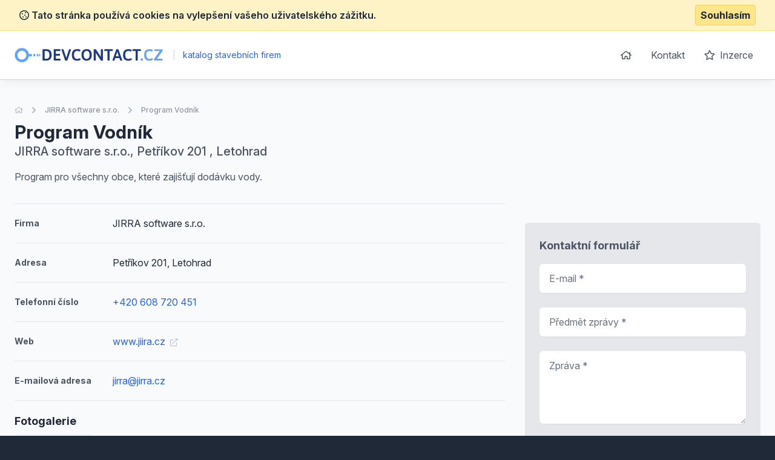

--- FILE ---
content_type: text/html; charset=UTF-8
request_url: https://www.devcontact.cz/detail-nabidky/570329-program-vodnik
body_size: 5995
content:
<!doctype html>
<html lang="cs">
<head>
    <meta charset="UTF-8">
    <meta name="viewport"
          content="width=device-width, user-scalable=no, initial-scale=1.0, maximum-scale=0.85, minimum-scale=0.85">
    <meta http-equiv="X-UA-Compatible" content="ie=edge">

    <link href="/css/app.css?id=8900ecb92d058e36eb14" rel="stylesheet">
    <link href="/css/icons.css?id=3f08f7c7f48793ad7a67" rel="stylesheet">
    <link rel="stylesheet" href="https://rsms.me/inter/inter.css">

    <meta name="robots" content="index,follow" />

            <!-- Google Tag Manager -->
        <script>(function (w, d, s, l, i) {
                w[l] = w[l] || [];
                w[l].push({
                    'gtm.start':
                        new Date().getTime(), event: 'gtm.js'
                });
                var f = d.getElementsByTagName(s)[0],
                    j = d.createElement(s), dl = l != 'dataLayer' ? '&l=' + l : '';
                j.async = true;
                j.src =
                    'https://www.googletagmanager.com/gtm.js?id=' + i + dl;
                f.parentNode.insertBefore(j, f);
            })(window, document, 'script', 'dataLayer', 'GTM-KMKJJQ');</script>
        <!-- End Google Tag Manager -->
        <!-- Google Analytics -->
    <script async src="https://www.googletagmanager.com/gtag/js?id=UA-25308395-1"></script>
    <script>
        window.dataLayer = window.dataLayer || [];

        function gtag() {
            dataLayer.push(arguments);
        }

        gtag('js', new Date());

        gtag('config', 'UA-25308395-1');
    </script>

    <!-- End Google Analytics -->

    <meta name="site_name" content="DevContact.cz" /><meta property="og:site_name" content="DevContact.cz" />
    <meta name="url" content="https://www.devcontact.cz/detail-nabidky/570329-program-vodnik" /><meta property="og:url" content="https://www.devcontact.cz/detail-nabidky/570329-program-vodnik" />
    <meta name="locale" content="cs" /><meta property="og:locale" content="cs" />

    <title>Program Vodník &bull; Nabídka &bull; DevContact.cz</title><meta name="title" content="Program Vodník &bull; Nabídka &bull; DevContact.cz" /><meta property="og:title" content="Program Vodník &bull; Nabídka &bull; DevContact.cz" /><meta name="twitter:title" content="Program Vodník &bull; Nabídka &bull; DevContact.cz" />
    <meta name="description" content="Program pro všechny obce, které zajišťují dodávku vody." /><meta property="og:description" content="Program pro všechny obce, které zajišťují dodávku vody." /><meta name="twitter:description" content="Program pro všechny obce, které zajišťují dodávku vody." />
</head>
<body class="antialiased text-gray-800 bg-gray-800">
    <!-- Google Tag Manager (noscript) -->
    <noscript>
        <iframe src="https://www.googletagmanager.com/ns.html?id=GTM-KMKJJQ"
                height="0" width="0" style="display:none;visibility:hidden"></iframe>
    </noscript>
    <!-- End Google Tag Manager (noscript) -->
<div class="js-cookie-consent cookie-consent bg-yellow-100 border-b border-yellow-200 p-2">
    <div class="container flex mx-auto justify-between items-center">
        <span class="cookie-consent__message font-semibold">
            <i class="far fa-cookie"></i>
            Tato stránka používá cookies na vylepšení vašeho uživatelského zážitku.
        </span>

        <button class="js-cookie-consent-agree cookie-consent__agree font-bold bg-yellow-200 border border-yellow-300 rounded px-2 py-1 hover:bg-black hover:border-gray-600 hover:text-yellow-50">
            Souhlasím
        </button>
    </div>
</div>

    <script>

        window.laravelCookieConsent = (function () {

            const COOKIE_VALUE = 1;
            const COOKIE_DOMAIN = 'www.devcontact.cz';

            function consentWithCookies() {
                setCookie('laravel_cookie_consent', COOKIE_VALUE, 7300);
                hideCookieDialog();
            }

            function cookieExists(name) {
                return (document.cookie.split('; ').indexOf(name + '=' + COOKIE_VALUE) !== -1);
            }

            function hideCookieDialog() {
                const dialogs = document.getElementsByClassName('js-cookie-consent');

                for (let i = 0; i < dialogs.length; ++i) {
                    dialogs[i].style.display = 'none';
                }
            }

            function setCookie(name, value, expirationInDays) {
                const date = new Date();
                date.setTime(date.getTime() + (expirationInDays * 24 * 60 * 60 * 1000));
                document.cookie = name + '=' + value
                    + ';expires=' + date.toUTCString()
                    + ';domain=' + COOKIE_DOMAIN
                    + ';path=/'
                    + ';samesite=lax';
            }

            if (cookieExists('laravel_cookie_consent')) {
                hideCookieDialog();
            }

            const buttons = document.getElementsByClassName('js-cookie-consent-agree');

            for (let i = 0; i < buttons.length; ++i) {
                buttons[i].addEventListener('click', consentWithCookies);
            }

            return {
                consentWithCookies: consentWithCookies,
                hideCookieDialog: hideCookieDialog
            };
        })();
    </script>

<div id="app">
    <div class="bg-gray-50">
                <header class="border-b border-gray-300 bg-white shadow-lg-l">
    <div class="container mx-auto">
        <div class="flex md:py-4 py-8 md:justify-between justify-center">
            <div class="flex items-center">
                <a href="/">
                    <img class="h-6" src="https://www.devcontact.cz/images/logo_devcontact_cz.svg" alt="DevContact.cz">
                </a>
                <div class="ml-2 text-blue-600 text-sm">
                    <span class="inline-block mx-2 text-blue-200">|</span>
                    katalog stavebních firem
                </div>
            </div>
            <ul class="space-x-1 text-base hidden md:block">
                <li class="inline-block"><a
                            class="transition duration-100 ease-in-out inline-block p-3 rounded-md hover:bg-blue-600 hover:text-white trans text-gray-600 flex items-center"
                            href="https://www.devcontact.cz"><i class="far fa-home"></i></a></li>
                <li class="inline-block"><a
                            class="transition duration-100 ease-in-out inline-block p-3 rounded-md hover:bg-blue-600 hover:text-white trans text-gray-600"
                            href="https://www.devcontact.cz/kontakt">Kontakt</a></li>
                <li class="inline-block"><a
                            class="transition duration-100 ease-in-out inline-block p-3 rounded-md hover:bg-blue-600 hover:text-white trans text-gray-600"
                            href="https://www.devcontact.cz/inzerce"><i class="far fa-star mr-1"></i> Inzerce</a>
                </li>
            </ul>
        </div>
    </div>
</header>

            <section class="mt-10 pb-10">
        <div class="container mx-auto">
            <nav class="flex opacity-75 hidden md:block  mb-2 whitespace-no-wrap" aria-label="Breadcrumb">
                <ol class="flex items-center space-x-2">
                    <li>
                        <div class="flex items-center">
                            <a href="https://www.devcontact.cz" class="text-gray-400 text-xs hover:text-gray-500">
                                <i class="far fa-home"></i>
                                <span class="sr-only">Úvodní stránka</span>
                            </a>
                        </div>
                    </li>
                    <li>
                        <div class="flex items-center">
                            <!-- Heroicon name: chevron-right -->
                            <svg class="flex-shrink-0 h-5 w-5 text-gray-400" xmlns="http://www.w3.org/2000/svg" viewBox="0 0 20 20" fill="currentColor" aria-hidden="true">
                                <path fill-rule="evenodd" d="M7.293 14.707a1 1 0 010-1.414L10.586 10 7.293 6.707a1 1 0 011.414-1.414l4 4a1 1 0 010 1.414l-4 4a1 1 0 01-1.414 0z" clip-rule="evenodd"/>
                            </svg>
                            <a href="https://www.devcontact.cz/detail/1436403-jirra-software-sro" class="ml-2 text-xs font-medium text-gray-500 hover:text-gray-700">JIRRA software s.r.o.</a>
                        </div>
                    </li>
                    <li>
                        <div class="flex items-center">
                            <!-- Heroicon name: chevron-right -->
                            <svg class="flex-shrink-0 h-5 w-5 text-gray-400" xmlns="http://www.w3.org/2000/svg" viewBox="0 0 20 20" fill="currentColor" aria-hidden="true">
                                <path fill-rule="evenodd" d="M7.293 14.707a1 1 0 010-1.414L10.586 10 7.293 6.707a1 1 0 011.414-1.414l4 4a1 1 0 010 1.414l-4 4a1 1 0 01-1.414 0z" clip-rule="evenodd"/>
                            </svg>
                            <a href="https://www.devcontact.cz/detail-nabidky/570329-program-vodnik" aria-current="page" class="ml-2 text-xs font-medium text-gray-500 hover:text-gray-700">Program Vodník</a>
                        </div>
                    </li>
                </ol>
            </nav>
            <div class="flex md:justify-between md:items-center flex-col-reverse md:flex-row pt-4 md:pt-0">
                <div class="flex-1 mt-2 md:mt-0">
                    <h1 class="font-bold text-3xl">
                        Program Vodník
                    </h1>

                                            <p class="text-xl text-gray-600 font-medium">
                            JIRRA software s.r.o., Petříkov 201
                            , Letohrad 
                        </p>
                                    </div>

                
            </div>


            <p class="text-gray-600 leading-normal mt-4 pb-4">Program pro všechny obce, které zajišťují dodávku vody.</p>

            <div class="flex -mx-4 mt-4 flex-wrap">
                                <div class="lg:w-2/3 w-full px-4 space-y-5">

                    <div class="border-t border-gray-150 pt-5 flex items-center">
                        <span class="w-1/5 text-gray-600 font-bold text-sm">
                            Firma
                        </span>
                        <span>JIRRA software s.r.o.</span>
                    </div>

                                            <div class="border-t border-gray-150 pt-5 flex items-center">
                            <span class="w-1/5 text-gray-600 font-bold text-sm">
                                Adresa
                            </span>
                            <span>Petříkov 201, Letohrad </span>
                        </div>
                    
                                                                <div class="border-t border-gray-150 pt-5 flex items-center">
                            <span class="w-1/5 text-gray-600 font-bold text-sm">
                                Telefonní číslo
                            </span>
                                                            <a class="text-blue-600 hover:underline " href="callto: +420 608 720 451" rel="nofollow">+420 608 720 451</a>
                                                    </div>
                    
                                                                        <div class="border-t border-gray-150 pt-5 flex items-center">
                            <span class="w-1/5 text-gray-600 font-bold text-sm">
                                Web
                            </span>
                                <a class="text-blue-600 hover:underline" href="http://www.jiira.cz" rel="nofollow">
                                    www.jiira.cz
                                    <i class="text-xs ml-1 opacity-50 fal fa-external-link"></i></a>
                            </div>
                                            
                                            <div class="border-t border-gray-150 pt-5 flex items-center">
                            <span class="w-1/5 text-gray-600 font-bold text-sm">
                                E-mailová adresa
                            </span>
                            <a class="text-blue-600 hover:underline" href="mailto: jirra@jirra.cz" rel="nofollow">jirra@jirra.cz</a>
                        </div>
                    
                                            <div class="border-t border-gray-150 pt-5">
                            <h2 class="font-bold mb-2 text-lg">Fotogalerie</h2>

                            <div class="grid grid-cols-6 gap-2">
                                                                    <a href="https://www.superto.cz/fotografie/852229/0/y/picture.png" target="_blank" class="flex justify-center items-center bg-white rounded-md p-2 border border-gray-150 h-full no-underline" data-fancybox="gallery">
                                        <img class="w-full block rounded-b" src="https://www.superto.cz/fotografie/852229/150/x/picture.png" alt="A photo of a fox">
                                    </a>
                                                            </div>
                        </div>
                    
                    
                                            <div class="border-t border-gray-150 pt-5">
                            <h2 class="font-bold mb-2 text-lg">Zajímavé produkty jiných firem</h2>

                            <div class="space-y-3">
                                                                    <div class="bg-white rounded-md border justify-between border-gray-150 flex">
    <div class="p-4">
        <h3 class="text-blue-600 hover:underline font-bold mb-2">
            <a href="https://www.devcontact.cz/detail-nabidky/27865-uklid-spolecnych-prostor-bytovych-domu">Úklid společných prostor bytových domů </a>
        </h3>


        
        <ul class="text-sm mt-2 text-gray-500">
                        <li>
                <strong>Lokalita:</strong> Praha 1
            </li>

                                            </ul>
    </div>
    </div>                                                                    <div class="bg-white rounded-md border justify-between border-gray-150 flex">
    <div class="p-4">
        <h3 class="text-blue-600 hover:underline font-bold mb-2">
            <a href="https://www.devcontact.cz/detail-nabidky/113841-facility-management">Facility management</a>
        </h3>


        
        <ul class="text-sm mt-2 text-gray-500">
                        <li>
                <strong>Lokalita:</strong> Louny
            </li>

                                            </ul>
    </div>
    </div>                                                                    <div class="bg-white rounded-md border justify-between border-gray-150 flex">
    <div class="p-4">
        <h3 class="text-blue-600 hover:underline font-bold mb-2">
            <a href="https://www.devcontact.cz/detail-nabidky/618782-sprava-nemovitosti-kompletni-servis-domu">Správa nemovitostí - kompletní servis domu</a>
        </h3>


        
        <ul class="text-sm mt-2 text-gray-500">
                        <li>
                <strong>Lokalita:</strong> Praha 2, Vinohrady
            </li>

                                            </ul>
    </div>
    </div>                                                                    <div class="bg-white rounded-md border justify-between border-gray-150 flex">
    <div class="p-4">
        <h3 class="text-blue-600 hover:underline font-bold mb-2">
            <a href="https://www.devcontact.cz/detail-nabidky/332651-inzenyrska-cinnost">Inženýrská činnost</a>
        </h3>


        
        <ul class="text-sm mt-2 text-gray-500">
                        <li>
                <strong>Lokalita:</strong> Praha 1, Staré Město
            </li>

                                            </ul>
    </div>
    </div>                                                                    <div class="bg-white rounded-md border justify-between border-gray-150 flex">
    <div class="p-4">
        <h3 class="text-blue-600 hover:underline font-bold mb-2">
            <a href="https://www.devcontact.cz/detail-nabidky/114201-sprava-nemovitosti-drobne-opravy-objektu">Správa nemovitostí - drobné opravy objektu</a>
        </h3>


        
        <ul class="text-sm mt-2 text-gray-500">
                        <li>
                <strong>Lokalita:</strong> Louny
            </li>

                                            </ul>
    </div>
    </div>                                                                    <div class="bg-white rounded-md border justify-between border-gray-150 flex">
    <div class="p-4">
        <h3 class="text-blue-600 hover:underline font-bold mb-2">
            <a href="https://www.devcontact.cz/detail-nabidky/105915-sprava-nemovitosti-realitni-kancelar-rewa">Správa nemovitostí - Realitní kancelář REWA</a>
        </h3>


        
        <ul class="text-sm mt-2 text-gray-500">
                        <li>
                <strong>Lokalita:</strong> Jablonec nad Nisou
            </li>

                                            </ul>
    </div>
    </div>                                                                    <div class="bg-white rounded-md border justify-between border-gray-150 flex">
    <div class="p-4">
        <h3 class="text-blue-600 hover:underline font-bold mb-2">
            <a href="https://www.devcontact.cz/detail-nabidky/492203-vodomery-enbra">Vodoměry Enbra</a>
        </h3>


        
        <ul class="text-sm mt-2 text-gray-500">
                        <li>
                <strong>Lokalita:</strong> Ostrov
            </li>

                                            </ul>
    </div>
    </div>                                                                    <div class="bg-white rounded-md border justify-between border-gray-150 flex">
    <div class="p-4">
        <h3 class="text-blue-600 hover:underline font-bold mb-2">
            <a href="https://www.devcontact.cz/detail-nabidky/553638-sprava-nemovitosti">Správa nemovitostí</a>
        </h3>


        
        <ul class="text-sm mt-2 text-gray-500">
                        <li>
                <strong>Lokalita:</strong> Příbram 7
            </li>

                                            </ul>
    </div>
    </div>                                                                    <div class="bg-white rounded-md border justify-between border-gray-150 flex">
    <div class="p-4">
        <h3 class="text-blue-600 hover:underline font-bold mb-2">
            <a href="https://www.devcontact.cz/detail-nabidky/447411-sprava-nemovitosti-drobne-opravy-a-udrzba-objektu">Správa nemovitostí - drobné opravy a údržba objektů</a>
        </h3>


        
        <ul class="text-sm mt-2 text-gray-500">
                        <li>
                <strong>Lokalita:</strong> Praha 7, Holešovice
            </li>

                                            </ul>
    </div>
    </div>                                                                    <div class="bg-white rounded-md border justify-between border-gray-150 flex">
    <div class="p-4">
        <h3 class="text-blue-600 hover:underline font-bold mb-2">
            <a href="https://www.devcontact.cz/detail-nabidky/209015-stavebne-technicke-cinnosti">Stavebně technické činnosti</a>
        </h3>


        
        <ul class="text-sm mt-2 text-gray-500">
                        <li>
                <strong>Lokalita:</strong> Praha 6
            </li>

                                            </ul>
    </div>
    </div>                                                            </div>
                        </div>
                                    </div>

                <div class="lg:w-1/3 mt-10 lg:mt-0 px-4">
                    <div class="sticky" style="top: 1rem;">

                                                    <img class="w-full rounded-md overflow-hidden"
                                 src="https://maps.googleapis.com/maps/api/staticmap?center=Petříkov 201, Letohrad &zoom=14&size=340x350&scale=2&style=feature:poi%7Cvisibility:off&markers=color:blue|Petříkov 201, Letohrad &key=AIzaSyDlpZkDTP_L41_yzFdpMctu6F-_IaFj1V0"
                                 alt="">
                        
                        <div class="bg-white p-6 mt-8 rounded-md bg-gray-200">
    <div class="max-w-lg mx-auto lg:max-w-none">
        <h2 class="font-bold mb-4 text-lg text-gray-600">Kontaktní formulář</h2>
        <form action="https://www.devcontact.cz/detail/1436403-jirra-software-sro" method="POST" class="grid grid-cols-1 gap-y-6">
            <input type="hidden" name="_token" value="ekAAhJrUszI4BdyeQmhtbJ6rPI9RdRqk0OXaH87R">
            <div>
    <label for="email" class="sr-only">
        E-mail

                    <span class="ml-1 text-red-600 inline-block text-sm">*</span>
            </label>
    <input type="text"
                      name="email"
           id="email"
                      class="block w-full shadow-sm py-3 px-4 placeholder-gray-500 focus:ring-blue-500 rounded-md focus:border-blue-500 border-gray-300 cursor-text "
           value=""
           placeholder="E-mail *">

    </div>            <div>
    <label for="subject" class="sr-only">
        Předmět zprávy

                    <span class="ml-1 text-red-600 inline-block text-sm">*</span>
            </label>
    <input type="text"
                      name="subject"
           id="subject"
                      class="block w-full shadow-sm py-3 px-4 placeholder-gray-500 focus:ring-blue-500 rounded-md focus:border-blue-500 border-gray-300 cursor-text "
           value=""
           placeholder="Předmět zprávy *">

    </div>            <div>
    <label for="message" class="sr-only">
        Zpráva

                    <span class="ml-1 text-red-600 inline-block text-sm">*</span>
            </label>

    <textarea type="text"
                            name="message"
              rows="4"
              id="message"
                            class="block w-full shadow-sm py-3 px-4 placeholder-gray-500 focus:ring-blue-500 rounded-md cursor-text focus:border-blue-500 border-gray-300"
              placeholder="Zpráva *"></textarea>

    </div>
            <div class="text-right">
                <button
                        v-captcha-button
                        type="submit"
                        class="inline-flex justify-center py-3 px-6 border border-transparent shadow-sm text-base font-medium rounded-md text-white bg-blue-600 hover:bg-blue-700 focus:outline-none focus:ring-2 focus:ring-offset-2 focus:ring-blue-500">
                    Odeslat zprávu                </button>
            </div>
        </form>
    </div>
</div>                    </div>
                </div>
            </div>
        </div>
    </section>
    </div>
    <footer class="bg-gray-800" aria-labelledby="footerHeading">
    <h2 id="footerHeading" class="sr-only">Footer</h2>
    <div class="max-w-7xl mx-auto lg:py-12 md:py-6 py-2 px-4 sm:px-6 lg:px-8">
        <div class="xl:grid xl:grid-cols-3 xl:gap-8">
            <div class="mt-12 md:mt-0">
                <h3 class="text-sm font-semibold text-gray-400 tracking-wider uppercase">
                    Odkazy
                </h3>
                <ul class="mt-4 space-y-4">
                    <li>
                        <a href="https://www.devcontact.cz" class="text-base text-gray-300 hover:text-white">
                            Úvodní stránka
                        </a>
                    </li>

                    <li>
                        <a href="https://www.devcontact.cz/obchodni-podminky" class="text-base text-gray-300 hover:text-white">
                            Obchodní podmínky
                        </a>
                    </li>

                    <li>
                        <a href="https://www.devcontact.cz/inzerce" class="text-base text-gray-300 hover:text-white">
                            Inzerce
                        </a>
                    </li>

                    <li>
                        <a href="https://www.devcontact.cz/kontakt" class="text-base text-gray-300 hover:text-white">
                            Kontakty
                        </a>
                    </li>

                                            <li>
                            <a href="https://www.devcontact.cz/a" class="text-base text-gray-300 hover:text-white">
                                Rejstřík kategorií
                            </a>
                        </li>

                        <li>
                            <a href="https://www.devcontact.cz/a/produkty" class="text-base text-gray-300 hover:text-white">
                                Rejstřík produktů
                            </a>
                        </li>
                                    </ul>
            </div>

            <div class="mt-12 md:mt-0">
                <h3 class="text-sm font-semibold text-gray-400 tracking-wider uppercase">
                    Kontakt
                </h3>

                <p class="mt-4 text-gray-300">
                    <strong>B2M.CZ s.r.o.</strong> <br>
                    Šafránkova 1243/3<br>
                    155 00 Praha 5<br><br>
                    IČO: 27455971<br>
                    DIČ: CZ27455971<br><br>
                    +420 251 510 908, info@b2m.cz
                </p>

            </div>
            <div class="mt-8 xl:mt-0">
                <h3 class="text-sm font-semibold text-gray-400 tracking-wider uppercase">
                    Chcete se přidat do našeho katalogu?
                </h3>
                <p class="mt-4 text-base text-gray-300">
                    Nechte nám na sebe kontakt a my se vám ozveme s informacemi, jak se zaregistrovat do sítě katalogů B2M.
                </p>
                <form action="https://www.devcontact.cz/lead-form" method="POST" class="mt-4 sm:flex sm:max-w-md">
                    <input type="hidden" name="_token" value="ekAAhJrUszI4BdyeQmhtbJ6rPI9RdRqk0OXaH87R">                    <input type="hidden" name="form"
                           value="App\Http\LeadForms\FooterLeadForm">
                    <div>
    <label for="phone_number" class="sr-only">
        Telefon

                    <span class="ml-1 text-red-600 inline-block text-sm">*</span>
            </label>
    <input type="text"
                      name="phone_number"
           id="phone_number"
                      class="block w-full shadow-sm py-3 px-4 placeholder-gray-500 focus:ring-blue-500 rounded-md focus:border-blue-500 border-gray-300 cursor-text "
           value=""
           placeholder="Zadejte váš telefon *">

    </div>                    <div class="mt-3 rounded-md sm:mt-0 sm:ml-3 sm:flex-shrink-0">
                        <button
                                v-captcha-button
                                type="submit"
                                class="w-full bg-indigo-500 border border-transparent rounded-md py-3 px-4 flex items-center justify-center text-base font-medium text-white hover:bg-indigo-600 focus:outline-none focus:ring-2 focus:ring-offset-2 focus:ring-offset-gray-800 focus:ring-indigo-500">
                            Ozvěte se mi
                        </button>
                    </div>
                </form>
            </div>
        </div>
        <div class="mt-8 border-t border-gray-700 pt-8 md:flex md:items-center md:justify-between">
            <div class="mt-8 text-base text-gray-400 md:mt-0 md:order-1 text-left">
                © 2001–2026
                B2M.CZ s.r.o. ráda <a href="https://www.b2m.cz/pomahame" class="underline hover:no-underline" target="_blank">poskytuje pomoc</a> potřebným ♥️. Všechna práva vyhrazena.
                <div class="text-sm mt-2">
                    Tato stránka v rámci poskytování služeb využívá <a href="https://www.devcontact.cz/cookies" class="underline hover:no-underline">cookies</a>. Nastavení používání a dostupnosti cookies můžete upravit v nastavení prohlížeče.
                    <br>
                    Chráníme Vaše osobní údaje v souladu s nařízením Evropské Unie GDPR. Detaily <a href="https://www.devcontact.cz/ochrana-osobnich-udaju" class="underline hover:no-underline">zde</a>.
                </div>

            </div>
        </div>
</footer>
</div>

<script>
    window._lang = 'cs';
    window.captchaSiteKey = '6LfQDSMaAAAAADPAmSkgiNP1UQnR3QFjvNJZPkt6';
</script>
<script src="/js/app.js?id=9bb3b76f204cc726370b"></script>
    <script src="https://www.devcontact.cz/js/vendor/fancybox.js" defer></script>
    <script>
        (function (w, i, d, g, e, t, s) {
            w[d] = w[d] || [];
            t = i.createElement(g);
            t.async = 1;
            t.src = e;
            s = i.getElementsByTagName(g)[0];
            s.parentNode.insertBefore(t, s);
        })(window, document, '_gscq', 'script', '//widgets.getsitecontrol.com/60838/script.js');
    </script>
</body>
</html>


--- FILE ---
content_type: image/svg+xml
request_url: https://www.devcontact.cz/images/logo_devcontact_cz.svg
body_size: 2008
content:
<?xml version="1.0" encoding="utf-8"?>
<!-- Generator: Adobe Illustrator 24.2.0, SVG Export Plug-In . SVG Version: 6.00 Build 0)  -->
<svg version="1.1" id="Vrstva_1" xmlns="http://www.w3.org/2000/svg" xmlns:xlink="http://www.w3.org/1999/xlink" x="0px" y="0px"
	 viewBox="0 0 720.6 70.5" style="enable-background:new 0 0 720.6 70.5;" xml:space="preserve">
<style type="text/css">
	.st0{fill:#1E3A8A;}
	.st1{fill:#60A5FA;}
	.st2{fill:none;stroke:#60A5FA;stroke-width:12.8162;stroke-miterlimit:10;}
</style>
<g>
	<g>
		<path class="st0" d="M136.9,61.2c-0.5-0.6-0.8-1.4-0.7-2.2V9.8c-0.1-0.8,0.2-1.6,0.7-2.2c0.6-0.5,1.4-0.7,2.2-0.7h16.5
			c7.8,0,13.9,2.3,18.3,6.9c4.4,4.6,6.6,11.5,6.6,20.6c0,9.1-2.2,16-6.6,20.6c-4.4,4.6-10.5,6.9-18.3,6.9h-16.5
			C138.3,62,137.5,61.7,136.9,61.2z M155.4,53.1c4.6,0,8.1-1.6,10.6-4.7s3.8-7.8,3.8-14c0-6.2-1.3-10.9-3.8-14s-6.1-4.7-10.6-4.7
			h-8.8v37.3H155.4z"/>
		<path class="st0" d="M191.6,61.2c-0.5-0.6-0.8-1.4-0.7-2.2V9.8c-0.1-0.8,0.2-1.6,0.7-2.2c0.6-0.5,1.4-0.7,2.2-0.7h27.5
			c0.6,0,1.3,0.3,1.6,0.8c0.4,0.8,0.6,1.7,0.5,2.6v2c0.1,0.9-0.1,1.8-0.5,2.6c-0.4,0.5-1,0.8-1.6,0.8h-20.1v13.7h17.9
			c0.6,0,1.3,0.3,1.6,0.8c0.4,0.8,0.6,1.7,0.5,2.6v2c0.1,0.9-0.1,1.8-0.5,2.6c-0.4,0.5-1,0.8-1.6,0.8h-17.9v14.9h20.2
			c0.6,0,1.3,0.3,1.6,0.8c0.4,0.8,0.6,1.7,0.5,2.6v2c0.1,0.9-0.1,1.8-0.5,2.6c-0.4,0.5-1,0.8-1.6,0.8h-27.6
			C193,62,192.2,61.7,191.6,61.2z"/>
		<path class="st0" d="M245.7,60.6L228.4,9.7c-0.1-0.4-0.2-0.9-0.3-1.3c0-1.1,1.4-1.6,4.3-1.6h2c2.3,0,3.7,0.6,4.1,1.9l11.1,33.7
			c0.8,2.4,1.4,4.8,1.8,7.3h0.2c0.4-2.5,1.1-4.9,1.9-7.3l11.2-33.7c0.4-1.3,1.8-1.9,4.1-1.9h1.6c2.8,0,4.2,0.5,4.2,1.6
			c0,0.5-0.1,0.9-0.2,1.3l-17.2,50.9c-0.4,1-1.7,1.5-4,1.5h-3.5C247.4,62.1,246.1,61.6,245.7,60.6z"/>
		<path class="st0" d="M285,55.6c-4.2-4.6-6.2-11.7-6.2-21.3c0-18.7,8.7-28,26-28c2.6,0,5.2,0.3,7.8,0.8c2.1,0.4,4.2,1.1,6.1,2.1
			c1.3,0.7,2,1.5,2,2.4c-0.1,0.9-0.3,1.7-0.8,2.5c-0.5,1-1,1.9-1.7,2.7c-0.6,0.8-1.2,1.2-1.8,1.2c-0.7-0.2-1.3-0.5-1.9-0.8
			c-1.3-0.6-2.7-1.1-4.1-1.4c-1.9-0.4-3.8-0.6-5.8-0.6c-5.2,0-9,1.6-11.5,4.7s-3.8,8-3.8,14.6c0,6.5,1.2,11.3,3.7,14.5
			c2.5,3.2,6.3,4.8,11.4,4.8c2.1,0,4.2-0.2,6.3-0.8c1.8-0.5,3.5-1.2,5.1-2c0.5-0.3,1.1-0.5,1.7-0.6c0.7,0.1,1.4,0.5,1.8,1.1
			c0.6,0.8,1.1,1.7,1.5,2.6c0.3,0.7,0.5,1.4,0.6,2.1c0,1.2-0.9,2.3-2.7,3.3c-2,1.1-4.2,1.8-6.5,2.2c-2.6,0.5-5.2,0.8-7.9,0.8
			C295.6,62.5,289.1,60.2,285,55.6z"/>
		<path class="st0" d="M332.2,55.2c-4.3-4.8-6.5-11.8-6.5-20.9s2.1-16,6.5-20.8c4.3-4.8,10.4-7.2,18.5-7.2c8,0,14.2,2.4,18.4,7.1
			c4.3,4.8,6.4,11.7,6.4,20.8s-2.1,16.1-6.4,20.9c-4.3,4.9-10.4,7.3-18.4,7.3C342.7,62.5,336.5,60.1,332.2,55.2z M361.2,48.7
			c2.4-3.3,3.7-8.1,3.7-14.4s-1.2-11-3.6-14.3c-2.4-3.2-5.9-4.9-10.6-4.9s-8.2,1.6-10.6,4.9c-2.4,3.3-3.6,8-3.6,14.3
			s1.2,11.1,3.6,14.4c2.4,3.3,6,5,10.6,5C355.3,53.7,358.9,52,361.2,48.7z"/>
		<path class="st0" d="M385.3,59.8V9.1c0-1.5,1.4-2.3,4.2-2.3h2.8c0.9,0,1.9,0.1,2.8,0.4c0.7,0.3,1.3,0.8,1.7,1.5l20.1,30.7
			c1,1.5,1.9,3.1,2.8,4.7L420,44c-0.1-1.2-0.2-3-0.2-5.3V9.1c0-1.5,1.4-2.3,4.2-2.3h1.7c2.8,0,4.2,0.8,4.2,2.3v50.8
			c0,1.5-1.4,2.3-4.2,2.3h-2.5c-0.9,0-1.8-0.1-2.6-0.4c-0.7-0.3-1.3-0.8-1.7-1.4L398.3,29c-1.1-1.5-2-3-2.8-4.6l-0.3,0.1
			c0.1,1.2,0.2,3,0.2,5.3v30c0,1.5-1.4,2.3-4.2,2.3h-1.7C386.7,62.1,385.3,61.3,385.3,59.8z"/>
		<path class="st0" d="M452.2,59.8V15.7h-13.3c-0.6,0-1.3-0.3-1.6-0.8c-0.4-0.8-0.6-1.7-0.5-2.6v-2c-0.1-0.9,0.1-1.8,0.5-2.6
			c0.4-0.5,1-0.8,1.6-0.8h37c0.6,0,1.3,0.3,1.6,0.8c0.4,0.8,0.6,1.7,0.5,2.6v2c0.1,0.9-0.1,1.8-0.5,2.6c-0.4,0.5-1,0.8-1.6,0.8
			h-13.3v44.1c0,1.5-1.4,2.3-4.2,2.3h-2C453.6,62.1,452.2,61.3,452.2,59.8z"/>
		<path class="st0" d="M476.2,60.5c0.1-0.5,0.2-0.9,0.3-1.3l17.8-50.9c0.3-1,1.6-1.5,4-1.5h3.5c2.3,0,3.6,0.5,4,1.5l17.8,50.9
			c0.1,0.4,0.2,0.9,0.2,1.3c0,1-1.3,1.6-3.8,1.6h-2.4c-2.3,0-3.7-0.5-4-1.5l-3.6-10.8h-20.1l-3.6,10.8c-0.4,1-1.5,1.5-3.5,1.5h-2.2
			C477.6,62.1,476.2,61.5,476.2,60.5z M506.9,41l-5.7-17.3c-0.5-1.6-0.9-3.2-1.1-4.9h-0.3c-0.1,0.3-0.2,1-0.4,2
			c-0.2,1-0.4,1.9-0.8,2.8L492.6,41L506.9,41z"/>
		<path class="st0" d="M534.1,55.6c-4.2-4.6-6.2-11.7-6.2-21.3c0-18.7,8.7-28,26-28c2.6,0,5.2,0.3,7.8,0.8c2.1,0.4,4.2,1.1,6.1,2.1
			c1.3,0.7,2,1.5,2,2.4c-0.1,0.9-0.3,1.7-0.8,2.5c-0.5,1-1.1,1.9-1.8,2.7c-0.7,0.8-1.2,1.2-1.8,1.2c-0.7-0.2-1.3-0.5-1.9-0.8
			c-1.3-0.6-2.7-1.1-4.1-1.4c-1.9-0.4-3.8-0.6-5.8-0.6c-5.2,0-9,1.6-11.5,4.7s-3.7,8-3.7,14.5c0,6.5,1.2,11.3,3.7,14.5
			s6.3,4.8,11.4,4.8c2.1,0,4.2-0.2,6.3-0.8c1.8-0.5,3.5-1.2,5.1-2c0.5-0.3,1.1-0.5,1.7-0.6c0.7,0.1,1.4,0.5,1.8,1.1
			c0.6,0.8,1.1,1.7,1.5,2.6c0.3,0.7,0.5,1.4,0.6,2.1c0,1.2-0.9,2.3-2.7,3.3c-2,1.1-4.2,1.8-6.5,2.2c-2.6,0.5-5.2,0.8-7.8,0.8
			C544.7,62.5,538.3,60.2,534.1,55.6z"/>
		<path class="st0" d="M589,59.8V15.7h-13.3c-0.6,0-1.3-0.3-1.6-0.8c-0.4-0.8-0.6-1.7-0.5-2.6v-2c-0.1-0.9,0.1-1.8,0.5-2.6
			c0.4-0.5,1-0.8,1.6-0.8h37c0.6,0,1.3,0.3,1.6,0.8c0.4,0.8,0.6,1.7,0.5,2.6v2c0.1,0.9-0.1,1.8-0.5,2.6c-0.4,0.5-1,0.8-1.6,0.8
			h-13.3v44.1c0,1.5-1.4,2.3-4.2,2.3h-2C590.4,62.1,589,61.3,589,59.8z"/>
		<path class="st1" d="M613.6,59.8v-6.5c0-1.5,1.4-2.2,4.2-2.2h2.1c2.8,0,4.2,0.7,4.2,2.2v6.5c0,1.5-1.4,2.3-4.2,2.3h-2.1
			C615,62.1,613.6,61.3,613.6,59.8z"/>
		<path class="st1" d="M636.7,55.6c-4.2-4.6-6.2-11.7-6.2-21.3c0-18.7,8.7-28,26-28c2.6,0,5.2,0.3,7.8,0.8c2.1,0.4,4.2,1.1,6.1,2.1
			c1.3,0.7,2,1.5,2,2.4c-0.1,0.9-0.3,1.7-0.8,2.5c-0.5,1-1,1.9-1.7,2.7c-0.7,0.8-1.3,1.2-1.8,1.2c-0.7-0.2-1.3-0.5-1.9-0.8
			c-1.3-0.6-2.7-1.1-4.1-1.4c-1.9-0.4-3.8-0.6-5.8-0.6c-5.2,0-9,1.6-11.5,4.7c-2.5,3.1-3.7,8-3.7,14.5c0,6.5,1.2,11.3,3.7,14.5
			c2.5,3.2,6.3,4.8,11.4,4.8c2.1,0,4.2-0.2,6.3-0.8c1.8-0.5,3.5-1.2,5.1-2c0.5-0.3,1.1-0.5,1.7-0.6c0.7,0.1,1.4,0.5,1.8,1.1
			c0.6,0.8,1.2,1.7,1.5,2.6c0.3,0.7,0.5,1.4,0.6,2.1c0,1.2-0.9,2.3-2.7,3.3c-2,1.1-4.2,1.8-6.5,2.2c-2.6,0.5-5.2,0.8-7.8,0.8
			C647.4,62.5,640.9,60.2,636.7,55.6z"/>
		<path class="st1" d="M678.6,59.7c-0.5-1.2-0.9-2.5-0.9-3.8c0-0.3,0-0.5,0.2-0.8l28.4-39.4h-24c-0.6,0-1.3-0.3-1.6-0.8
			c-0.4-0.8-0.6-1.8-0.5-2.7v-1.8c-0.1-0.9,0.1-1.8,0.5-2.6c0.3-0.6,1-0.9,1.6-0.8h35.9c0.5,0,1,0.8,1.6,2.3
			c0.5,1.2,0.8,2.5,0.9,3.8c0,0.4-0.1,0.8-0.3,1.1l-28.1,39h26.3c0.6,0,1.2,0.3,1.6,0.8c0.4,0.8,0.5,1.7,0.5,2.6v1.9
			c0.1,0.9-0.1,1.8-0.5,2.6c-0.3,0.6-0.9,0.9-1.6,0.8h-38.2C679.8,61.9,679.2,61.2,678.6,59.7z"/>
	</g>
</g>
<g>
	<circle class="st2" cx="35.7" cy="35.5" r="28.1"/>
	<g>
		<rect x="91.8" y="30" class="st1" width="9.2" height="11"/>
		<rect x="108.3" y="30" class="st1" width="7.3" height="11"/>
		<rect x="119.3" y="30" class="st1" width="5.5" height="11"/>
		<rect x="64.4" y="30" class="st1" width="20.1" height="11"/>
	</g>
</g>
</svg>
